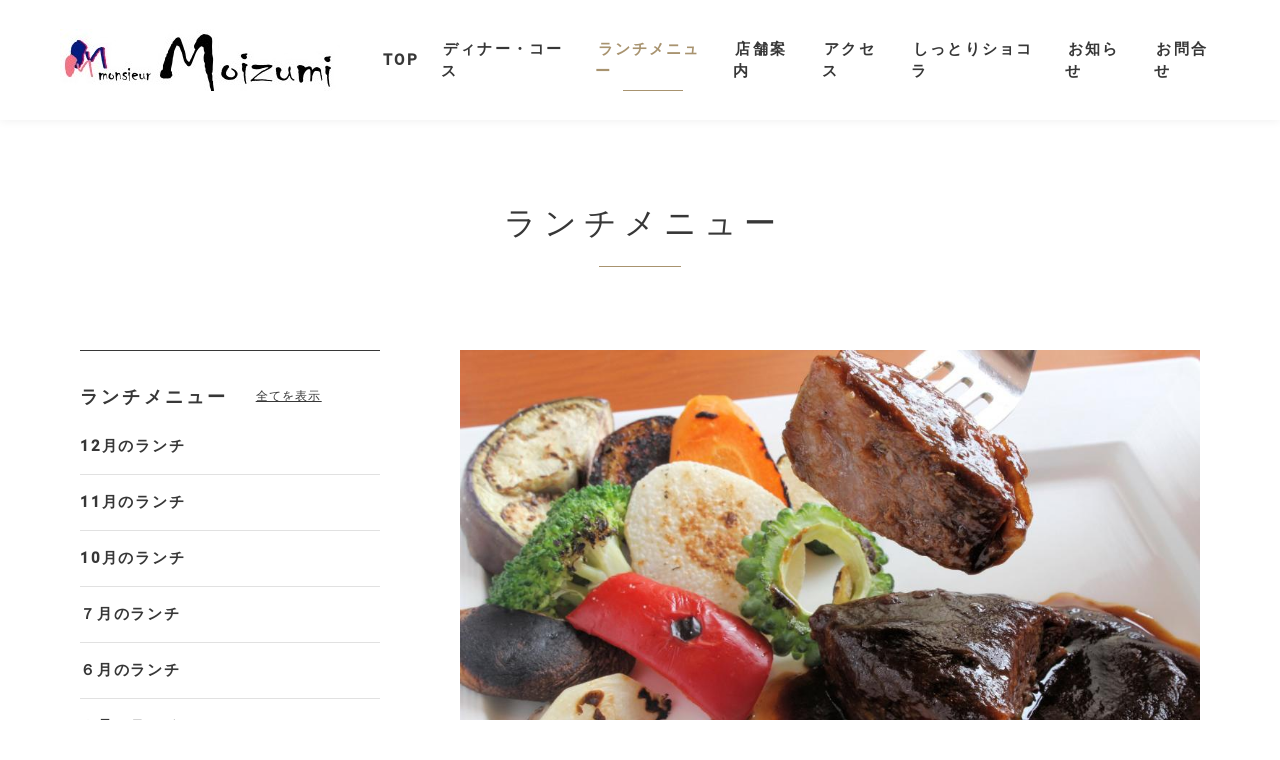

--- FILE ---
content_type: text/html; charset=utf-8
request_url: http://www.m-moizumi.com/lunch/?mode=detail&article=56
body_size: 6614
content:
<!DOCTYPE html>
<html lang="ja">
	<head prefix="og: http://ogp.me/ns# fb: http://ogp.me/ns/fb# article: http://ogp.me/ns/article# website: http://ogp.me/ns/website#">
	<meta charset="UTF-8">
	<meta name="content-language" content="ja" />
	<meta name="robots" content="index,follow" />
	<meta name="revisit_after" content="7 days" />
	<meta name="author" content="和・仏食彩工房　ムッシュMOIZUMI （ムッシュ モイズミ）" />
	<title>1月のランチ | ランチメニュー | 静岡のランチ・ディナー和・仏食彩工房　ムッシュMOIZUMI （ムッシュ モイズミ）</title>
	<meta name="description" content="お刺身や和のテイストをとりいれた、お箸で食べられるフレンチ。静岡でランチの美味しいレストランをお探しの方、お祝いランチ、ディナー等でお探しの方は、和仏のコラボしたムッシュモイズミで。お誕生日のお祝いには、ローソクを立てたデザート盛り合わせをサービスいたします。" />
	<meta name="keywords" content="お祝いの席,誕生日,ランチ,ディナー,無料サービス,女子会,静岡ランチ,法事,静岡,ランチ,フレンチ,しっとりショコラ,肉,モイズミ,レストラン,テイクアウト,食事,おひるご飯,ディナー" />
	<meta itemprop="name" content="1月のランチ | ランチメニュー | 静岡のランチ・ディナー和・仏食彩工房　ムッシュMOIZUMI （ムッシュ モイズミ）"/>
	<meta itemprop="image" content="http://www.m-moizumi.com//hs_data/content2/up_img/thumb-IMG_4256.JPG"/>
	<meta property="og:site_name" content="静岡のランチ・ディナー和・仏食彩工房　ムッシュMOIZUMI （ムッシュ モイズミ）" />
	<meta property="og:title" content="1月のランチ | ランチメニュー"/>
	<meta property="og:type" content="article"/>
	<meta property="og:url" content="http://www.m-moizumi.com/lunch/?mode=detail&article=56"/>
	<meta property="og:image" content="http://www.m-moizumi.com//hs_data/content2/up_img/thumb-IMG_4256.JPG"/>
	<meta property="og:description" content="お刺身や和のテイストをとりいれた、お箸で食べられるフレンチ。静岡でランチの美味しいレストランをお探しの方、お祝いランチ、ディナー等でお探しの方は、和仏のコラボしたムッシュモイズミで。お誕生日のお祝いには、ローソクを立てたデザート盛り合わせをサービスいたします。">
	<meta property="og:locale" content="ja_JP" />
	<meta name="viewport" content="width=device-width,initial-scale=1">
	<link rel="canonical" href="http://www.m-moizumi.com/lunch/?mode=detail&article=56"/>
	<link rel="alternate" type="application/rss+xml" title="ROR" href="/sitemap.xml" />
	<link rel="alternate" type="text/html" title="ATOM" href="main.php?feed=atom" />
	<link rel="alternate" type="text/xml" title="RSS .92" href="main.php?feed=rss" />
	<link rel="alternate" type="application/rss+xml" title="RSS 2.0" href="main.php?feed=rss2" />
	<link rel="start" href="/index.php" title="静岡のランチ・ディナー和・仏食彩工房　ムッシュMOIZUMI （ムッシュ モイズミ）" />
	<link rel="chapter" href="/menu/" title="ディナー・コース" />
	<link rel="chapter" href="/lunch/" title="ランチメニュー" />
	<link rel="chapter" href="/aboutus/" title="店舗案内" />
	<link rel="chapter" href="/access/" title="アクセス" />
	<link rel="chapter" href="/chocolate/" title="しっとりショコラ" />
	<link rel="chapter" href="/blog/" title="お知らせ" />
	<link rel="chapter" href="/inquiry/" title="お問合せ" />
	<link rel="chapter" href="/profile.php" title="店舗概要" />
	<link rel="chapter" href="/privacy.php" title="プライバシーポリシー" />
	<link rel="chapter" href="/sitemap.php" title="サイトマップ" />
	<noscript>
		<section class="status">Javascriptが無効になっているため、正常に表示できない場合があります。</section>
	</noscript>
	<link href="https://secure.hybs.jp/hs_asset/css/editor_template.min.css" rel="preload" as="style" media="screen, projection, print" />
	<noscript><link href="https://secure.hybs.jp/hs_asset/css/editor_template.min.css" rel="stylesheet" media="screen, projection, print" /></noscript>
	<link href="https://secure.hybs.jp/_site_template/layout/rwd_002-01_beige_l/assets/css/rwd002.min.css" rel="stylesheet" id="defaultCSS" media="screen, projection, print" />
	<script src="https://secure.hybs.jp/_site_template/layout/rwd_002-01_beige_l/assets/js/bundle.min.js"></script>

	<meta name="google-site-verification" content="srPuQpV5I48zIjo7XN71FUg8jZobzCB25vcNOX5bMKw" />
<meta name="msvalidate.01" content="2FD6B3B8D6297AED2BC336F7EC69215D" />
<!-- Google Tag Manager -->
<script>(function(w,d,s,l,i){w[l]=w[l]||[];w[l].push({'gtm.start':
new Date().getTime(),event:'gtm.js'});var f=d.getElementsByTagName(s)[0],
j=d.createElement(s),dl=l!='dataLayer'?'&l='+l:'';j.async=true;j.src=
'https://www.googletagmanager.com/gtm.js?id='+i+dl;f.parentNode.insertBefore(j,f);
})(window,document,'script','dataLayer','GTM-KN4T5F');</script>
<!-- End Google Tag Manager -->
<!-- Google Tag Manager (noscript) -->
<noscript><iframe src="https://www.googletagmanager.com/ns.html?id=GTM-KN4T5F"
height="0" width="0" style="display:none;visibility:hidden"></iframe></noscript>
<!-- End Google Tag Manager (noscript) -->
</head>
<body class="is--lunch is--detail is--article-56">
<div id="allbox">

  <header class="rwd002-header">

    <h1 class="rwd002-header__logo is-img">
      <a href="http://www.m-moizumi.com/" title="食彩工房ムッシュMOIZUMI （ムッシュ モイズミ）静岡のランチ・ディナー和・仏食彩工房　ムッシュMOIZUMI （ムッシュ モイズミ）" class="rwd002-header__logo-link">
        <img src="/sitelogo.jpg" alt="静岡のランチ・ディナー和・仏食彩工房　ムッシュMOIZUMI （ムッシュ モイズミ）">
      </a>
    </h1>
    <!-- /.rwd002-header__logo -->

    <nav class="rwd002-gnav" data-role="globalNav">
      <div class="rwd002-gnav__inner" data-role="globalNavInner">
        <ul class="rwd002-gnav__list">
          <li class="rwd002-gnav-item is-home" data-key="home" data-collapse="true"><a href="/" class="rwd002-gnav-item__link" title="TOP"><span>TOP</span></a></li>
          <li class="rwd002-gnav-item is-menu" data-key="content1" data-collapse="true"><a href="/menu/" class="rwd002-gnav-item__link" title="ディナー・コース"><span>ディナー・コース</span></a></li>
          <li class="rwd002-gnav-item is-lunch current" data-key="content2" data-collapse="true"><a href="/lunch/" class="rwd002-gnav-item__link current" title="ランチメニュー"><span>ランチメニュー</span></a></li>
          <li class="rwd002-gnav-item is-aboutus" data-key="content3" data-collapse="true"><a href="/aboutus/" class="rwd002-gnav-item__link" title="店舗案内"><span>店舗案内</span></a></li>
          <li class="rwd002-gnav-item is-access" data-key="content4" data-collapse="true"><a href="/access/" class="rwd002-gnav-item__link" title="アクセス"><span>アクセス</span></a></li>
          <li class="rwd002-gnav-item is-chocolate" data-key="content5" data-collapse="true"><a href="/chocolate/" class="rwd002-gnav-item__link" title="しっとりショコラ"><span>しっとりショコラ</span></a></li>
          <li class="rwd002-gnav-item is-blog" data-key="content6" data-collapse="true"><a href="/blog/" class="rwd002-gnav-item__link" title="お知らせ"><span>お知らせ</span></a></li>
          <li class="rwd002-gnav-item is-form" data-key="content7" data-collapse="true"><a href="/inquiry/" class="rwd002-gnav-item__link" title="お問合せ"><span>お問合せ</span></a></li>
        </ul>

        <ul class="rwd002-gnav-sublist">
          <li class="rwd002-gnav-sublist__item is-privacy"><a href="/privacy.php" class="rwd002-gnav-sublist__item__link">プライバシーポリシー</a></li>
          <li class="rwd002-gnav-sublist__item is-profile"><a href="/profile.php" class="rwd002-gnav-sublist__item__link">店舗概要</a></li>
          <li class="rwd002-gnav-sublist__item is-sitemap"><a href="/sitemap.php" class="rwd002-gnav-sublist__item__link">サイトマップ</a></li>
        </ul>
        <p class="rwd002-gnav__copyright">Copyright 静岡のランチ、ディナー、アニバーサーりーに和・仏食彩工房　ムッシュMOIZUMI （ムッシュ モイズミ）. All Rights Reserved.</p>
      </div>
      <!-- /.rwd002-gnav__inner -->
    </nav>
    <!-- /.rwd002-gnav -->
    <button type="button" class="rwd002-header__drawerBtn" data-plugin="drawerNav" data-target="[data-role='globalNav']">
      <svg viewBox="0 0 24 19" height="24" width="24" xmlns="http://www.w3.org/2000/svg">
        <g class="rwd002-header__drawerBtn__bars" fill="none" stroke-width="1" stroke-miterlimit="10">
          <path class="rwd002-header__drawerBtn__bar01" d="m24 .5h-24" />
          <path class="rwd002-header__drawerBtn__bar02" d="m24 9.5h-24" />
          <path class="rwd002-header__drawerBtn__bar03" d="m24 18.5h-24" />
        </g>
      </svg>
    </button>
  
  </header>


	<section class="rwd002-moduletitle">
		<h3 class="rwd002-moduletitle__inner"><span>ランチメニュー</span></h3>
	</section>



	<div class="rwd002-container">
		<main class="rwd002-main is-main">

	
<article class="rwd002-detail">



  
  <div class="rwd002-detail__entry">
      <figure class="rwd002-detail__image">
      <div class="rwd002-detail__image-inner">
        <a href="/hs_data/content2/up_img/IMG_4256.JPG" rel="lightbox">
          <img src="/hs_data/content2/up_img/IMG_4256.JPG" alt="1月のランチ" />
        </a>
        <figcaption class="rwd002-detail__image-caption">静岡産牛ほほ肉の柔らかに　お箸で食べられるフレンチ</figcaption>      </div>
      <!-- /.rwd002-detail__image-inner -->
    </figure>
    <!-- /.rwd002-detail__image -->
  
  <div class="editor-template">
<h2 class="border-bottom-title" style="text-align: center;">１月のランチ</h2>
</div>
<br />
<div class="editor-template">
<div class="row">
<div class="column-1-2"><img class="responsive gutter-bottom" src="/hs_data/Image/lunch/IMG_4534.jpg" width="400" height="267" />
<h5>A たらこパスタ</h5>
<h5>&yen;2,100(税込)</h5>
<p>気まぐれオードブル6品<br />スープ<br />パン or ライス <br />コーヒー or ティー <br /><br />※写真はイメージです。</p>
</div>
<div class="column-1-2"><img src="/hs_data/Image/lunch/IMG_4802.jpg" alt="" width="400" height="267" />
<h5>B　地養鶏のイタリヤンーソース</h5>
<h5>&yen;2,500(税込)</h5>
<p>気まぐれオードブル6品<br />スープ<br />パン or ライス <br />コーヒー or ティー <br />デザート付き<br /><br /><br /></p>
</div>
</div>
</div>
<div class="editor-template">
<h2 class="border-bottom-title" style="text-align: center;">大好評ランチ</h2>
</div>
<br /><br />
<div class="editor-template">
<div class="row">
<div class="column-1-2"><img class="responsive gutter-bottom" src="/hs_data/Image/lunch/IMG_0726.JPG" alt="和牛ホホ肉の柔らか煮" width="1814" height="1210" />
<h5>仙台牛ホホ肉の柔らか煮<br />￥2,600(税込)<br /><br /><span style="font-size: 75%;">気まぐれオードブルル6品</span><br /><span style="font-size: 75%;">スープ</span><br /><span style="font-size: 75%;">パン or ライス </span><br /><span style="font-size: 75%;">コーヒー or ティー </span><br /><span style="font-size: 75%;">デザート付き<br />※静岡牛ほほ肉は，入手数が少ないため<br />　品切れの時もあります</span></h5>
</div>
<div class="column-1-2"><img class="responsive gutter-bottom" src="/hs_data/Image/lunch/IMG_1849.jpg" alt="真鯛のポワレおまかせソース" width="1600" height="1066" />
<h5>真鯛のポワレおまかせソース<br />&yen;2,800(税込)</h5>
<p>気まぐれオードブル6品<br />スープ<br />パン or ライス <br />コーヒー or ティー <br />デザート付き</p>
</div>
</div>
</div>
<br />
<div class="editor-template">
<h2 class="border-bottom-title" style="text-align: center;">スペシャルランチ(昼の誕生会等にご利用ください)</h2>
</div>
<br />
<div class="editor-template">
<div class="row">
<div class="column-1-2"><img src="/hs_data/Image/lunch/IMG_4012.jpg" alt="ホタテのカダイフ包み揚げ" width="329" height="219" />
<h5>帆立のカダイフ包み揚げ<br />&yen;3,850(税込)</h5>
<p>気まぐれオードブル9品盛り<br />スープ<br />パン or ライス <br />コーヒー or ティー <br />デザート付き<br /><br /><br /><img src="/hs_data/Image/lunch/IMG_4666.jpg" alt="" width="400" height="267" /><br /><br />今月ののみの特別鮑のコース　\4,000(税込)<br />※このコースはHＰをご覧になった方のみに限ります<br />気まぐれオードブル9品盛り<br />スープ<br />鮑のステーキ<br />パンorライス<br />コーヒーorティー<br />デザート盛り合せ<br /><span style="font-family: 'Helvetica Neue', Helvetica, Arial, sans-serif; font-size: 12.6667px; letter-spacing: 0.38px;">※価格は内税価格となります　盛り付けは、日により変化致します。</span><br /><br /><br /></p>
</div>
<div class="column-1-2"><img src="/hs_data/Image/lunch/IMG_1527.jpg" alt="牛ひれステーキ" width="316" height="211" />
<h5>牛ヒレステーキ<br />&yen;3,850(税込)</h5>
<p>気まぐれオードブル9品盛り<br />スープ<br />パン or ライス <br />コーヒー or ティー <br />デザート付き<br /><br /></p>
</div>
</div>
</div>
<p><br /><br /></p>
<div class="editor-template">
<h2 class="border-bottom-title" style="text-align: center;">最近のランチデザート</h2>
</div>
<br />
<div class="editor-template">
<div class="row">
<div class="column-1-2"><img class="responsive" src="/hs_data/Image/lunch/IMG_1656.jpg" width="356" height="237" /></div>
<div class="column-1-2"><img class="responsive" src="/hs_data/Image/lunch/IMG_1677.jpg" width="1200" height="800" /></div>
</div>
</div>
<h3><span><br />お祝い盛り合わせデザート(日替わりで)</span></h3>
<br />
<div class="editor-template"><img class="responsive" src="/hs_data/Image/lunch/IMG_1598.jpg" width="1008" height="672" /></div>
<div class="editor-template">
<div class="row">
<div class="column-1-2"><img class="responsive" src="/hs_data/Image/lunch/IMG_0421.JPG" width="489" height="326" /></div>
<div class="column-1-2"><img class="responsive" src="/hs_data/Image/lunch/IMG_8782.jpg" width="489" height="326" /></div>
</div>
</div>
※誕生日用お祝い盛り合わせデザート　人数、当日により盛り付けが変わります。

  </div><!-- /.rwd002-detail__entry -->

  
</article>
<!-- /.rwd002-detail -->



		</main>
		<!-- /#main -->

		<div class="rwd002-side">
			<aside class="rwd002-block is-side is-left">
				
	
	
			<div class="rwd002-block-content is-block-15">
  <div class="rwd002-block-content__inner">
    <h3 class="rwd002-block-content__title">
      <span>ランチメニュー</span>
      <a href="/lunch/" class="rwd002-block-content__title-link">全てを表示</a>    </h3>
    <!-- /.rwd002-block-content__title -->
      <ul class="rwd002-block-content__list">
                                <li class="rwd002-block-content__item"><a href="/lunch/?mode=detail&article=93" class="rwd002-block-content__link"><div class="rwd002-block-content__body"><h5 class="title">12月のランチ</h5></div><!-- /.rwd002-block-content__body --></a><!-- /.rwd002-block-content__link --></li><!-- /.rwd002-block-content__item -->                              <li class="rwd002-block-content__item"><a href="/lunch/?mode=detail&article=92" class="rwd002-block-content__link"><div class="rwd002-block-content__body"><h5 class="title">11月のランチ</h5></div><!-- /.rwd002-block-content__body --></a><!-- /.rwd002-block-content__link --></li><!-- /.rwd002-block-content__item -->                              <li class="rwd002-block-content__item"><a href="/lunch/?mode=detail&article=91" class="rwd002-block-content__link"><div class="rwd002-block-content__body"><h5 class="title">10月のランチ</h5></div><!-- /.rwd002-block-content__body --></a><!-- /.rwd002-block-content__link --></li><!-- /.rwd002-block-content__item -->                              <li class="rwd002-block-content__item"><a href="/lunch/?mode=detail&article=89" class="rwd002-block-content__link"><div class="rwd002-block-content__body"><h5 class="title">７月のランチ</h5></div><!-- /.rwd002-block-content__body --></a><!-- /.rwd002-block-content__link --></li><!-- /.rwd002-block-content__item -->                              <li class="rwd002-block-content__item"><a href="/lunch/?mode=detail&article=88" class="rwd002-block-content__link"><div class="rwd002-block-content__body"><h5 class="title">６月のランチ</h5></div><!-- /.rwd002-block-content__body --></a><!-- /.rwd002-block-content__link --></li><!-- /.rwd002-block-content__item -->                              <li class="rwd002-block-content__item"><a href="/lunch/?mode=detail&article=87" class="rwd002-block-content__link"><div class="rwd002-block-content__body"><h5 class="title">３月のランチ</h5></div><!-- /.rwd002-block-content__body --></a><!-- /.rwd002-block-content__link --></li><!-- /.rwd002-block-content__item -->                              <li class="rwd002-block-content__item"><a href="/lunch/?mode=detail&article=86" class="rwd002-block-content__link"><div class="rwd002-block-content__body"><h5 class="title">2月のランチ</h5></div><!-- /.rwd002-block-content__body --></a><!-- /.rwd002-block-content__link --></li><!-- /.rwd002-block-content__item -->                              <li class="rwd002-block-content__item"><a href="/lunch/?mode=detail&article=85" class="rwd002-block-content__link"><div class="rwd002-block-content__body"><h5 class="title">1月のランチ</h5></div><!-- /.rwd002-block-content__body --></a><!-- /.rwd002-block-content__link --></li><!-- /.rwd002-block-content__item -->                              <li class="rwd002-block-content__item"><a href="/lunch/?mode=detail&article=84" class="rwd002-block-content__link"><div class="rwd002-block-content__body"><h5 class="title">10月のランチ</h5></div><!-- /.rwd002-block-content__body --></a><!-- /.rwd002-block-content__link --></li><!-- /.rwd002-block-content__item -->                              <li class="rwd002-block-content__item"><a href="/lunch/?mode=detail&article=83" class="rwd002-block-content__link"><div class="rwd002-block-content__body"><h5 class="title">8月のランチ</h5></div><!-- /.rwd002-block-content__body --></a><!-- /.rwd002-block-content__link --></li><!-- /.rwd002-block-content__item -->                              <li class="rwd002-block-content__item"><a href="/lunch/?mode=detail&article=82" class="rwd002-block-content__link"><div class="rwd002-block-content__body"><h5 class="title">7月のランチ</h5></div><!-- /.rwd002-block-content__body --></a><!-- /.rwd002-block-content__link --></li><!-- /.rwd002-block-content__item -->                              <li class="rwd002-block-content__item"><a href="/lunch/?mode=detail&article=81" class="rwd002-block-content__link"><div class="rwd002-block-content__body"><h5 class="title">４月のランチ</h5></div><!-- /.rwd002-block-content__body --></a><!-- /.rwd002-block-content__link --></li><!-- /.rwd002-block-content__item -->                              <li class="rwd002-block-content__item"><a href="/lunch/?mode=detail&article=80" class="rwd002-block-content__link"><div class="rwd002-block-content__body"><h5 class="title">3月のランチ</h5></div><!-- /.rwd002-block-content__body --></a><!-- /.rwd002-block-content__link --></li><!-- /.rwd002-block-content__item -->                              <li class="rwd002-block-content__item"><a href="/lunch/?mode=detail&article=79" class="rwd002-block-content__link"><div class="rwd002-block-content__body"><h5 class="title">2月のランチ</h5></div><!-- /.rwd002-block-content__body --></a><!-- /.rwd002-block-content__link --></li><!-- /.rwd002-block-content__item -->                              <li class="rwd002-block-content__item"><a href="/lunch/?mode=detail&article=77" class="rwd002-block-content__link"><div class="rwd002-block-content__body"><h5 class="title">1月のランチ</h5></div><!-- /.rwd002-block-content__body --></a><!-- /.rwd002-block-content__link --></li><!-- /.rwd002-block-content__item -->                              <li class="rwd002-block-content__item"><a href="/lunch/?mode=detail&article=76" class="rwd002-block-content__link"><div class="rwd002-block-content__body"><h5 class="title">12月のランチ</h5></div><!-- /.rwd002-block-content__body --></a><!-- /.rwd002-block-content__link --></li><!-- /.rwd002-block-content__item -->                              <li class="rwd002-block-content__item"><a href="/lunch/?mode=detail&article=75" class="rwd002-block-content__link"><div class="rwd002-block-content__body"><h5 class="title">１１月のランチ(</h5></div><!-- /.rwd002-block-content__body --></a><!-- /.rwd002-block-content__link --></li><!-- /.rwd002-block-content__item -->                              <li class="rwd002-block-content__item"><a href="/lunch/?mode=detail&article=74" class="rwd002-block-content__link"><div class="rwd002-block-content__body"><h5 class="title">１０月のランチ</h5></div><!-- /.rwd002-block-content__body --></a><!-- /.rwd002-block-content__link --></li><!-- /.rwd002-block-content__item -->
      </ul>
      <!-- /.rwd002-block-content__list -->

    <div class="rwd002-block-content__btnwrap">
      <a href="/lunch/" class="rwd002-block-content__btn">view all</a>
    </div>
    <!-- /.rwd002-block-content__btnwrap -->
  </div>
  <!-- /.rwd002-block-content__inner -->
</div>
<!-- /.rwd002-block-content -->	

			</aside>
			<!-- /.rwd002-block.is-side.is-left -->
			<aside class="rwd002-block is-side is-left">
				<div class="rwd002-block-freearea">
  <div class="rwd002-block-freearea__inner"><a title="ディナー・コース" href="/menu/"><img src="/hs_data/Image/top/ban_01.jpg" alt="ディナー" width="100%" /></a> <img src="/hs_data/Image/top/ban_02.jpg" alt="ディナー" width="100%" /> <a title="ランチメニュー" href="/lunch/"><img src="/hs_data/Image/top/ban_03.jpg" alt="ランチ" width="100%" /></a></div>
  <!-- /.rwd002-block-freearea__inner -->
</div>
<!-- /.rwd002-block-freearea -->

			</aside>
			<!-- /.rwd002-block.is-side.is-left -->
			<aside class="rwd002-block is-side is-left">
				<div class="rwd002-block-contact is-sideblock">
  <div class="rwd002-block-contact__inner">
    <div class="rwd002-block-contact__body">
      <h3 class="rwd002-block-contact__title"><span>お問い合わせ</span></h3>
      <div class="rwd002-block-contact__tel">
                <dl class="rwd002-block-contact__tel-item is-tel">
          <dt><span>TEL</span></dt><dd><a href="tel:054-247-1338">054-247-1338</a></dd>
        </dl>
                        <dl class="rwd002-block-contact__tel-item is-fax">
          <dt><span>FAX</span></dt><dd>054-247-1338</dd>
        </dl>
              </div>
      <!-- /.rwd002-block-contact__tel -->
      <div class="rwd002-block-contact__info">
                <dl class="rwd002-block-contact__info-item is-company">
          <dt><span>会社名</span></dt>
          <dd>食彩工房ムッシュMOIZUMI （ムッシュ モイズミ）</dd>
        </dl>
                                <dl class="rwd002-block-contact__info-item is-hours">
          <dt><span>営業時間</span></dt>
          <dd>ランチ:11:00～14:00　  ディナー:17:00～21:30</dd>
        </dl>
                        <dl class="rwd002-block-contact__info-item is-comm">
          <dt><span>定休日</span></dt>
          <dd>水曜日</dd>
        </dl>
                        <dl class="rwd002-block-contact__info-item is-address">
          <dt><span>住所</span></dt>
          <dd>静岡県静岡市葵区池ケ谷７−５</dd>
        </dl>
              </div>
      <!-- /.rwd002-block-contact__info -->
            <div class="rwd002-block-contact__btnwrap">
        <a class="rwd002-block-contact__btn" href="/profile.php" title="詳細はこちら"><span>詳細はこちら</span></a>
      </div>
      <!-- /.rwd002-block-contact__btnwrap -->
          </div>
    <!-- /.rwd002-block-contact__body -->
  </div>
  <!-- /.rwd002-block-contact__inner -->
</div>
<!-- /.rwd002-block-contact -->


			</aside>
			<!-- /.rwd002-block.is-side.is-left -->
			<aside class="rwd002-block is-side is-left">
				<div class="element element_side_block element_blog_banner">
<a href="/blog/" title="お知らせ">お知らせ
</a>
</div>

			</aside>
			<!-- /.rwd002-block.is-side.is-left -->
			<aside class="rwd002-block is-side is-left">
				<div class="element element_side_block element_blog_banner element_form_banner">
<a href="/inquiry/" title="お問合せ">お問合せ
</a>
</div>

			</aside>
			<!-- /.rwd002-block.is-side.is-left -->
		</div>
		<!-- /.rwd002-side -->

	</div>
	<!-- /.rwd002-container -->

	<section class="rwd002-footerSocial">
		<span class="rwd002-footerSocial__title">Share</span>
		<a href="https://www.facebook.com/share.php?&u=http%3A%2F%2Fwww.m-moizumi.com%2Flunch%2F%3Fmode%3Ddetail%26article%3D56" class="rwd002-footerSocial__btn is-fb" data-plugin="openwindow"><i class="fa-brands fa-facebook"></i></a><a href="https://twitter.com/share?url=http%3A%2F%2Fwww.m-moizumi.com%2Flunch%2F%3Fmode%3Ddetail%26article%3D56" class="rwd002-footerSocial__btn is-tw" data-plugin="openwindow"><i class="fa-brands fa-twitter"></i></a><a href="https://social-plugins.line.me/lineit/share?url=http%3A%2F%2Fwww.m-moizumi.com%2Flunch%2F%3Fmode%3Ddetail%26article%3D56" class="rwd002-footerSocial__btn is-line" data-plugin="openwindow"><i class="fa-brands fa-line"></i></a>
	</section>
	<!-- /.rwd002-footerSocial -->


    	<div class="rwd002-pagination">
	<p class="rwd002-pagination__totalpages">27 / 75</p>
	<div class="rwd002-pagination__pageNav">
				<a href="?mode=detail&amp;article=66" class="is-prev">Prev</a>
				<div class="is-backbtn">
					<a href="/lunch/?mode=list&page=2">一覧へ戻る</a>
				</div>
		<!-- /.is-backbtn -->
				<a href="?mode=detail&amp;article=64" class="is-next">Next</a>
			</div>
	<!-- /.pageNav -->
</div>
<!-- /.rwd002-pagination -->  

<nav class="rwd002-breadcrumbs" aria-label="breadcrumb">
	<ol class="rwd002-breadcrumbs__list" itemscope itemtype="https://schema.org/BreadcrumbList">
		<li class="rwd002-breadcrumbs__item" itemprop="itemListElement" itemscope itemtype="https://schema.org/ListItem">
			<a href="/" itemid="http://www.m-moizumi.com/" itemscope itemprop="item" itemtype="https://schema.org/WebPage" title="TOP"><span itemprop="name">TOP</span></a>
			<meta itemprop="position" content="1">
		</li>
		<li class="rwd002-breadcrumbs__item" itemprop="itemListElement" itemscope itemtype="https://schema.org/ListItem">
				<a itemscope itemprop="item" itemtype="https://schema.org/WebPage" href="/lunch/" itemid="http://www.m-moizumi.com/lunch/" title="ランチメニュー"><span itemprop="name">ランチメニュー</span></a>
				<meta itemprop="position" content="2">
		</li>
		<li class="rwd002-breadcrumbs__item" itemprop="itemListElement" itemscope itemtype="https://schema.org/ListItem">
			<span>1月のランチ</span>
			<meta itemprop="name" content="1月のランチ">
			<meta itemprop="position" content="4">
		</li>
	</ol>
</nav>
<!-- /.rwd002-breadcrumbs -->

	<div class="rwd002-pagetop__wrap hidden">
		<a href="#pagetop" class="rwd002-pagetop"><span>PAGE TOP</span></a>
	</div>
	<!-- /.rwd002-pagetop__wrap -->


	<footer class="rwd002-footer">
		<div class="rwd002-footer__inner">
			<div class="rwd002-footer__info">
				<h1 class="rwd002-footer__companyName">食彩工房ムッシュMOIZUMI （ムッシュ モイズミ）</h1>
				<!-- /.rwd002-footer__companyName -->
				<address class="rwd002-footer__address">
					<span class="zip">420-0936</span><span class="addr1">静岡県静岡市葵区池ケ谷７−５</span><span class="addr2"></span>
				</address>
				<!-- /.rwd002-footer__address -->
			</div>
			<!-- /.rwd002-footer__info -->
			<nav class="rwd002-footerNav" data-role="footerNav">
				<ul class="rwd002-footerNav__list">
					<li class="rwd002-footerNav-item is-home" data-key="home" data-collapse="true"><a href="/" class="rwd002-footerNav-item__link" title="TOP"><span>TOP</span></a></li>
					<li class="rwd002-footerNav-item is-menu" data-key="content1" data-collapse="true"><a href="/menu/" class="rwd002-footerNav-item__link" title="ディナー・コース"><span>ディナー・コース</span></a></li>
					<li class="rwd002-footerNav-item is-lunch current" data-key="content2" data-collapse="true"><a href="/lunch/" class="rwd002-footerNav-item__link current" title="ランチメニュー"><span>ランチメニュー</span></a></li>
					<li class="rwd002-footerNav-item is-aboutus" data-key="content3" data-collapse="true"><a href="/aboutus/" class="rwd002-footerNav-item__link" title="店舗案内"><span>店舗案内</span></a></li>
					<li class="rwd002-footerNav-item is-access" data-key="content4" data-collapse="true"><a href="/access/" class="rwd002-footerNav-item__link" title="アクセス"><span>アクセス</span></a></li>
					<li class="rwd002-footerNav-item is-chocolate" data-key="content5" data-collapse="true"><a href="/chocolate/" class="rwd002-footerNav-item__link" title="しっとりショコラ"><span>しっとりショコラ</span></a></li>
					<li class="rwd002-footerNav-item is-blog" data-key="content6" data-collapse="true"><a href="/blog/" class="rwd002-footerNav-item__link" title="お知らせ"><span>お知らせ</span></a></li>
					<li class="rwd002-footerNav-item is-form" data-key="content7" data-collapse="true"><a href="/inquiry/" class="rwd002-footerNav-item__link" title="お問合せ"><span>お問合せ</span></a></li>
				</ul>
				<!-- /.rwd002-footerNav__list -->
				<ul class="rwd002-footerNav__sublist">
					<li class="rwd002-footerNav-subitem"><a href="/sitemap.php" class="rwd002-footerNav-subitem__link" title="サイトマップ">サイトマップ</a></li>
					<li class="rwd002-footerNav-subitem"><a href="/privacy.php" class="rwd002-footerNav-subitem__link" title="プライバシーポリシー">プライバシーポリシー</a></li>
					<li class="rwd002-footerNav-subitem"><a href="/profile.php" class="rwd002-footerNav-subitem__link" title="店舗概要">店舗概要</a></li>
				</ul>
				<!-- /.rwd002-footerNav__sublist -->

				<div class="rwd002-footer-search">
					<form action="/search.php" method="post">
					<div class="rwd002-footer-search__inner">
						<input type="text" name="search" class="rwd002-footer-search__input">
						<button type="submit" class="rwd002-footer-search__btn">
						<svg xmlns="http://www.w3.org/2000/svg" viewBox="0 0 512 512"><!--! Font Awesome Pro 6.0.0 by @fontawesome - https://fontawesome.com License - https://fontawesome.com/license (Commercial License) Copyright 2022 Fonticons, Inc. --><path d="M500.3 443.7l-119.7-119.7c27.22-40.41 40.65-90.9 33.46-144.7C401.8 87.79 326.8 13.32 235.2 1.723C99.01-15.51-15.51 99.01 1.724 235.2c11.6 91.64 86.08 166.7 177.6 178.9c53.8 7.189 104.3-6.236 144.7-33.46l119.7 119.7c15.62 15.62 40.95 15.62 56.57 0C515.9 484.7 515.9 459.3 500.3 443.7zM79.1 208c0-70.58 57.42-128 128-128s128 57.42 128 128c0 70.58-57.42 128-128 128S79.1 278.6 79.1 208z"/></svg></button>
					</div>
					<!-- /.rwd002-footer-search__inner -->
					</form>
				</div>
				<!-- /.rwd002-footer-search -->
			</nav>
			<!-- /.rwd002-footerNav -->
		</div>
		<!-- /.rwd002-footer__inner -->

		<small class="rwd002-footer__copyright">Copyright 静岡のランチ、ディナー、アニバーサーりーに和・仏食彩工房　ムッシュMOIZUMI （ムッシュ モイズミ）. All Rights Reserved.</small>
		<small class="rwd002-footer__login"><a href="/hs_admin/" target="_blank" rel="nofollow">Login</a></small>
		

	</footer>
	<!-- /.rwd002-footer -->

</div>
<!-- /#allbox -->
	
</body>
</html>
